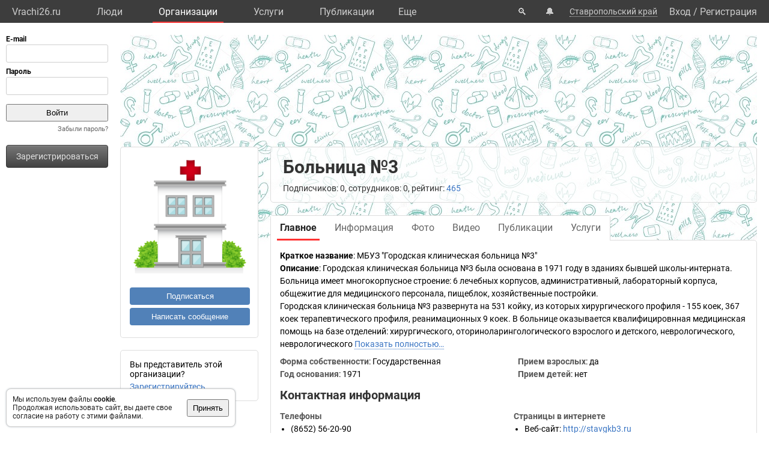

--- FILE ---
content_type: text/html; charset=UTF-8
request_url: https://vrachi26.ru/org/18990/
body_size: 9847
content:
<!DOCTYPE html>
<html lang="ru">
	<head>
		<title>Больница №3. Организация: врачи, услуги, телефон, адрес.</title>
		<meta name="description" content="Больница №3. Организация: врачи, услуги, телефон, адрес.">
		<script defer src="https://static.vrachi.name/js/common.js?1768152753"></script>
		<link type="text/css" rel="stylesheet" href="https://static.vrachi.name/css/common.css?1768152753">
		
		<script defer type="text/javascript" src="https://static.vrachi.name/js/org.js?1768152753"></script>
	
	<link id="section_css_link" type="text/css" rel="stylesheet" href="https://static.vrachi.name/css/org.css?1768152753"><meta http-equiv="content-type" content="text/html; charset=utf-8"/>
		<meta name="viewport" content="width=device-width, initial-scale=1">
		<link rel="icon" type="image/png" href="https://static.vrachi.name/img/favicon/favicon.ico" />
		<link rel="preload" as="font" type="font/woff2" href="https://fonts.gstatic.com/s/roboto/v20/KFOmCnqEu92Fr1Mu5mxKOzY.woff2" crossorigin>
		<link rel="preload" as="font" type="font/woff2" href="https://fonts.gstatic.com/s/roboto/v20/KFOmCnqEu92Fr1Mu4mxK.woff2" crossorigin>
		<link rel="preload" as="font" type="font/woff2" href="https://fonts.gstatic.com/s/roboto/v20/KFOlCnqEu92Fr1MmWUlfABc4EsA.woff2" crossorigin>
		<link rel="preload" as="font" type="font/woff2" href="https://fonts.gstatic.com/s/roboto/v20/KFOlCnqEu92Fr1MmWUlfBBc4.woff2" crossorigin>
		<!--link rel="manifest" href="/manifest.webmanifest"-->
		<script async src="https://mc.yandex.ru/metrika/tag.js"></script>
		<script>window.yaContextCb=window.yaContextCb||[]</script>
		<script src="https://yandex.ru/ads/system/context.js" async></script>
		<!--link rel="preload" as="script" type="application/javascript" href="https://yastatic.net/safeframe-bundles/0.83/host.js" crossorigin-->
		<meta name="theme-color" content="#3d3d3d">
		<meta name="csrf-token" content="8accc1ff59f2c66acb3841a9a80cb7ad57ff63e3966e7e6ff3fcbbc039109a2c">
		<!--[if lte IE 9]><meta http-equiv="refresh" content="0; URL=/bad_browser/"><![endif]-->
	</head>
	<body class="left_menu_notabs_mode">
		<header>
			<div id="left_menu_toogle_div" class="top_menu_nav_mobile_menu_div"> </div>
			<nav id="top_menu_nav">
				<ul class="top_menu_ul">
					<li class="top_menu_li top_menu_home_link_li">
						<a href="/" class="top_menu_a top_menu_home_link_a">Vrachi26.ru</a>
					</li>
					<li class="top_menu_li">
						<a href="/users/" class="top_menu_a ">Люди</a>
						<ul class="top_menu_dropdown_ul">
							<li class="top_menu_dropdown_li"><a href="/users/7/" class="top_menu_a top_menu_dropdown_a">Врачи</a></li>
							<li class="top_menu_dropdown_li"><a href="/users/8/" class="top_menu_a top_menu_dropdown_a">Фельдшеры </a></li>
							<li class="top_menu_dropdown_li"><a href="/users/10/" class="top_menu_a top_menu_dropdown_a">Мед. сестры</a></li>
						</ul>
					</li>
					<li class="top_menu_li">
						<a href="/org/" class="top_menu_a active">Организации</a>
						<ul class="top_menu_dropdown_ul">
							<li class="top_menu_dropdown_li"><a href="/org/type/1/2/2/" class="top_menu_a top_menu_dropdown_a">Больницы</a></li>
							<li class="top_menu_dropdown_li"><a href="/org/type/1/2/1/" class="top_menu_a top_menu_dropdown_a">Клиники</a></li>
							<li class="top_menu_dropdown_li"><a href="/org/type/1/2/3/" class="top_menu_a top_menu_dropdown_a">Поликлиники</a></li>
							<li class="top_menu_dropdown_li"><a href="/org/type/1/2/12/" class="top_menu_a top_menu_dropdown_a">Женские консультации</a></li>
							<li class="top_menu_dropdown_li"><a href="/org/type/1/2/8/" class="top_menu_a top_menu_dropdown_a">Родильные дома</a></li>
							<li class="top_menu_dropdown_li"><a href="/org/type/1/2/11/" class="top_menu_a top_menu_dropdown_a">Травпункты</a></li>
							<li class="top_menu_dropdown_li"><a href="/org/type/1/2/13/" class="top_menu_a top_menu_dropdown_a">Стоматологии</a></li>
						</ul>
					</li>
					<li class="top_menu_li">
						<a href="/services/" class="top_menu_a ">Услуги</a>
						<ul class="top_menu_dropdown_ul">
							<li class="top_menu_dropdown_li"><a href="/services/2/" class="top_menu_a top_menu_dropdown_a">Консультации</a></li>
							<li class="top_menu_dropdown_li"><a href="/services/7/" class="top_menu_a top_menu_dropdown_a">УЗИ</a></li>
							<li class="top_menu_dropdown_li"><a href="/services/8/" class="top_menu_a top_menu_dropdown_a">Рентген</a></li>
							<li class="top_menu_dropdown_li"><a href="/services/9/" class="top_menu_a top_menu_dropdown_a">МРТ</a></li>
							<li class="top_menu_dropdown_li"><a href="/services/12/" class="top_menu_a top_menu_dropdown_a">Комп. томография</a></li>
							<li class="top_menu_dropdown_li"><a href="/services/100/" class="top_menu_a top_menu_dropdown_a">ЭКГ</a></li>
							<li class="top_menu_dropdown_li"><a href="/services/10/" class="top_menu_a top_menu_dropdown_a">Эндоскопия</a></li>
							<li class="top_menu_dropdown_li"><a href="/services/5/" class="top_menu_a top_menu_dropdown_a">Анализы</a></li>
							<li class="top_menu_dropdown_li"><a href="/services/17/" class="top_menu_a top_menu_dropdown_a">Физиотерапия</a></li>
						</ul>
					</li>
					<li class="top_menu_li">
						<a href="/posts/" class="top_menu_a ">Публикации</a>
						<ul class="top_menu_dropdown_ul">
							<li class="top_menu_dropdown_li"><a class="top_menu_a top_menu_dropdown_a" href="/photos/">Фото</a></li>
							<li class="top_menu_dropdown_li"><a class="top_menu_a top_menu_dropdown_a" href="/videos/">Видео</a></li>
							<li class="top_menu_dropdown_li"><a class="top_menu_a top_menu_dropdown_a" href="/articles/">Статьи</a></li>
							<li class="top_menu_dropdown_li"><a class="top_menu_a top_menu_dropdown_a" href="/books/">Книги</a></li>
							<li class="top_menu_dropdown_li"><a class="top_menu_a top_menu_dropdown_a" href="/sets/">Подборки</a></li>
							<li class="top_menu_dropdown_li"><a class="top_menu_a top_menu_dropdown_a" href="/sets/">Каналы</a></li>
							<li class="top_menu_dropdown_li"><a class="top_menu_a top_menu_dropdown_a" href="/tags/">Теги</a></li>
							<!--li class="top_menu_dropdown_li"><a class="top_menu_a top_menu_dropdown_a" href="/books/type/6/">Клинич. рекомендации</a></li>
							<li class="top_menu_dropdown_li"><a class="top_menu_a top_menu_dropdown_a" href="https://russia.vrachi.name/journals/">Журналы</a></li-->
						</ul>
					</li>
					<li class="top_menu_li">
						<a href="https://ru.vrachi.name/" class="top_menu_a ">Библиотека</a>
						<ul class="top_menu_dropdown_ul">
							<li class="top_menu_dropdown_li"><a class="top_menu_a top_menu_dropdown_a" href="https://ru.vrachi.name/articles/">Статьи</a></li>
							<li class="top_menu_dropdown_li"><a class="top_menu_a top_menu_dropdown_a" href="https://ru.vrachi.name/books/">Книги</a></li>
							<li class="top_menu_dropdown_li"><a class="top_menu_a top_menu_dropdown_a" href="https://ru.vrachi.name/sets/">Подборки</a></li>
							<li class="top_menu_dropdown_li"><a class="top_menu_a top_menu_dropdown_a" href="https://ru.vrachi.name/research/">Исследования</a></li>
							<li class="top_menu_dropdown_li"><a class="top_menu_a top_menu_dropdown_a" href="https://ru.vrachi.name/journals/">Журналы</a></li>
							<li class="top_menu_dropdown_li"><a class="top_menu_a top_menu_dropdown_a" href="https://ru.vrachi.name/questionnaires/">Опросники</a></li>
							<li class="top_menu_dropdown_li"><a class="top_menu_a top_menu_dropdown_a" href="https://ru.vrachi.name/calculators/">Калькуляторы</a></li>
							<li class="top_menu_dropdown_li"><a class="top_menu_a top_menu_dropdown_a" href="https://ru.vrachi.name/questions/">Вопросы</a></li>
							<li class="top_menu_dropdown_li"><a class="top_menu_a top_menu_dropdown_a" href="https://ru.vrachi.name/forum/">Форум</a></li>
						</ul>
					</li>
					<li class="top_menu_li">
						<a class="top_menu_a" href="/events/">Мероприятия</a>
					</li>
					<li class="top_menu_li">
						<a class="top_menu_a" href="/jobs/vacancies/">Вакансии</a>
					</li>
				</ul>
				<div class="top_menu_more_div">
					<a class="top_menu_a" id="top_menu_more_a">Eще</a>
					<div class="top_menu_hide_div modal_window">
						<ul class="top_menu_hide_ul">
							<li class="top_menu_hide_li">
								<a href="/users/" class="top_menu_hide_a">Люди</a>
							</li>
							<li class="top_menu_hide_li">
								<a href="/org/" class="top_menu_hide_a active">Организации</a>
							</li>
							<li class="top_menu_hide_li">
								<a href="/services/" class="top_menu_hide_a">Услуги</a>
							</li>
							<li class="top_menu_hide_li">
								<a href="/posts/" class="top_menu_hide_a">Публикации</a>
							</li>
							<li class="top_menu_hide_li">
								<a href="https://ru.vrachi.name/" class="top_menu_hide_a">Библиотека</a>
							</li>
							<li class="top_menu_hide_li">
								<a href="/events/" class="top_menu_hide_a">Мероприятия</a>
							</li>
							<li class="top_menu_hide_li">
								<a href="/jobs/vacancies/" class="top_menu_hide_a">Вакансии</a>
							</li>
						</ul>
					</div>
				</div>
			</nav>
			<nav id="top_right_menu_nav">
				<ul id="top_right_menu_ul">
					<li class="top_right_menu_li top_right_menu_search_li">
						<a href="/search/" class="top_right_menu_a" id="top_right_menu_search_button_a">🔍</a>
                        <div id="search_common_div" class="modal_window">
                            <div id="search_inner_div">
								<div class="search_block_div">
									<form action="/search/" class="search_block_form" role="search">
										<div class="search_block2_div">
											<div class="search_block2_left_div">
												<input type="text" name="query" autocomplete="off" data-search_type="" value="" class="search_block_input" id="search_block_input">
											</div>
											<div class="search_block2_right_div"><input type="submit" value="Найти" class="search_block_button"></div>
										</div>
										<div class="search_dropdown_div">
											<ul class="search_dropdown_ul modal_window"></ul>
										</div>
									</form>
								</div>
							</div>
                        </div>
					</li>
					<li class="top_right_menu_li top_right_menu_notification_li">
						<a class="top_right_menu_a">🔔</a>
					</li>
					<li class="top_right_menu_li top_right_menu_city_li">
						<a class="top_right_menu_city_a" id="city_select_a">Ставропольский край</a>
						<div class="city_select_div modal_window"><ul class="city_select_ul"><li class="city_select_li"><a class="link_js city_select_a" onClick="browsing_select_city(0)">Ставропольский край</a></li><li class="city_select_li"><a class="link_js city_select_a" onClick="browsing_select_city(31929)">г. Ставрополь</a></li><li class="city_select_li"><a class="link_js city_select_a" onClick="browsing_select_city(31930)">г. Ессентуки</a></li><li class="city_select_li"><a class="link_js city_select_a" onClick="browsing_select_city(31931)">г. Железноводск</a></li><li class="city_select_li"><a class="link_js city_select_a" onClick="browsing_select_city(31932)">г. Кисловодск</a></li><li class="city_select_li"><a class="link_js city_select_a" onClick="browsing_select_city(31933)">г. Лермонтов</a></li><li class="city_select_li"><a class="link_js city_select_a" onClick="browsing_select_city(31934)">г. Невинномысск</a></li><li class="city_select_li"><a class="link_js city_select_a" onClick="browsing_select_city(31935)">г. Пятигорск</a></li><li class="city_select_li"><a class="link_js city_select_a" onClick="browsing_select_city(31936)">г. Георгиевск</a></li><li class="city_select_li"><a class="link_js city_select_a" onClick="browsing_select_city(32096)">г. Благодарный</a></li><li class="city_select_li"><a class="link_js city_select_a" onClick="browsing_select_city(32120)">г. Буденновск</a></li><li class="city_select_li"><a class="link_js city_select_a" onClick="browsing_select_city(32194)">г. Изобильный</a></li><li class="city_select_li"><a class="link_js city_select_a" onClick="browsing_select_city(32219)">г. Ипатово</a></li><li class="city_select_li"><a class="link_js city_select_a" onClick="browsing_select_city(32267)">г. Новопавловск</a></li><li class="city_select_li"><a class="link_js city_select_a" onClick="browsing_select_city(32431)">г. Минеральные Воды</a></li><li class="city_select_li"><a class="link_js city_select_a" onClick="browsing_select_city(32485)">г. Нефтекумск</a></li><li class="city_select_li"><a class="link_js city_select_a" onClick="browsing_select_city(32510)">г. Новоалександровск</a></li><li class="city_select_li"><a class="link_js city_select_a" onClick="browsing_select_city(32563)">г. Светлоград</a></li><li class="city_select_li"><a class="link_js city_select_a" onClick="browsing_select_city(32636)">г. Зеленокумск</a></li><li class="city_select_li"><a class="link_js city_select_a" onClick="browsing_select_city(32725)">г. Михайловск</a></li></ul></div>
					</li>
					<li class="top_right_menu_li top_right_menu_user_li">
							<div id="top_right_menu_user_desktop_div" class="top_right_menu_user_no_authorisation">
								<a href="/authorisation/" class="top_right_menu_enter_a">Вход</a>
								<div class="top_right_menu_slash_a">/</div>
								<a href="/registration/" class="top_right_menu_registration_a">Регистрация</a>
							</div>
							<div id="top_right_menu_user_mobile_div">
								<a class="top_right_menu_user_button_a" id="top_right_menu_user_button_a">
									<img width="20" height="20" />
								</a>
								<div class="top_right_menu_hide_user_div modal_window">
									<ul class="top_right_menu_hide_user_ul">
										<li class="top_right_menu_hide_user_li"><a class="top_right_menu_hide_user_a" id="top_right_menu_search_button2_a">Поиск</a></li>
										<li class="top_right_menu_hide_user_li"><a class="top_right_menu_hide_user_a">Уведомления</a></li>
										<li class="top_right_menu_hide_user_li"><a class="top_right_menu_hide_user_a" id="city_select_button2_a">Ставропольский край</a></li>
										<li class="top_right_menu_hide_user_li"><a class="top_right_menu_hide_user_a" href="/authorisation/">Вход</a></li>
										<li class="top_right_menu_hide_user_li"><a class="top_right_menu_hide_user_a" href="/registration/">Регистрация</a></li>
									</ul>
								</div>
							</div>
						</div></li>
				</ul>
			</nav>
		</header>
		<aside id="aside_left" class="modal_window modal_window_only_mobile">
			<nav id="left_menu_nav"><div class="left_menu_tab_wrap_div">
	<div class="left_menu_tab_div one_tab_mode">
		<input type="radio" class="left_menu_tab_input" id="left_menu_tab_input_1" name="left_menu_tab_input" checked><label for="left_menu_tab_input_1" class="left_menu_tab_label">Мое меню</label><section class="left_menu_tab_section" id="left_menu_tab_section_1">
			
			<iframe src="https://id.vrachi.name/authorize/?scope=openid profile&redirect_uri=https://vrachi26.ru/open_id_redirect/&response_type=code&client_id=vrachi26.ru&state=8accc1ff59f2c66acb3841a9a80cb7ad57ff63e3966e7e6ff3fcbbc039109a2c" height="144px" width="180px" id="authentication_iframe"></iframe>
			<!--form class="authorisation_form" action="/authorisation/" method="post" autocomplete="on">
				<div class="login_div">
					<div class="title_div">E-mail</div>
					<div class="input_div"><input type="text" autocomplete="on" name="authorisation_login" id="login_input"></div>
				</div>
				<div class="pass_div">
					<div class="title_div">Пароль</div>
					<div class="input_div"><input type="password" name="authorisation_password" id="password_input" autocomplete="on"></div>
				</div>
				<div class="authorisation_button_div">
					<input type="submit" id="authorisation_button" class="" value="Войти"> 	
				</div>
			</form-->
			<div class="recall_link_div">
					<a class="recall_link_a" href="/recall/">Забыли пароль?</a>
				</div>
			<div class="registration_link_common_div">
				<div class="registration_link_div">
					<a href="/registration/" class="registration_link_a link_button_1">Зарегистрироваться</a>
				</div>
			</div>
			
			
		</section></div></div>
				<br><br>
    			<div id="yandex_rtb_R-A-423289-1" class="re_left_div"></div>
				<!--div id="left_menu_bottom_click_area_div"></div-->
			</nav>
		</aside>
		<div id="content_common_div">
			<div id="aside_right">
				<div id="yandex_rtb_R-A-423289-2" class="banner_right_div"></div>
				<br>
				
			</div>
			<main id="content_main"><div id="yandex_rtb_R-A-423289-4" class="re_mobil_div"></div><noindex><div class="attention_notice_common_div" data-type="cookies">
        <div class="attention_notice_content_div">Мы используем файлы <b>cookie</b>.<br>Продолжая использовать сайт, вы даете свое согласие на работу с этими файлами.</div>
        <div class="attention_notice_close_div" onclick="attention_notice.close('cookies')"><button>Принять</button></div>
    </div></noindex><div class="org_common_div" id="page_common_data_div" data-page-type="org" data-id="18990" data-region="26" data-name="Больница №3" itemscope itemtype="https://schema.org/MedicalOrganization">
			<div class="org_background_div"></div>
			<div class="org_page_div">
				<div class="org_left_div">
					<div class="org_ava_div"><img class="user_ava_img" src="https://static.vrachi.name/img/default/noavatar_hospital.png" width="200" itemprop="logo"></div><div class="org_left_menu_div">
<!--div class="org_left_menu_subscribe_div left_menu_subscribe_common_div" onmouseleave="subscription.area_onmouseleave()" onmouseenter="subscription.area_onmouseenter()">
    
    <div class="left_menu_subscribe_hide_menu_div">
            
    </div>
</div-->

<div class="org_left_menu_subscribe_div left_menu_subscribe_common_div ">
		<div class="left_menu_subscribe_false_div">
			<button class="org_left_menu_subscribe_button left_menu_subscribe_button" onclick="subscription.all_themes_button_click(1)">Подписаться</button>
		</div>
		<div class="left_menu_subscribe_true_div hide_menu_area" onmouseleave="subscription.area_onmouseleave()" onmouseenter="subscription.area_onmouseenter()">		
			<button class="org_left_menu_subscribe_button left_menu_subscribe_button left_menu_subscribe_activated_button" onclick="subscription.submenu_view()">Вы подписаны</button>
			<button class="org_left_menu_subscribe_button left_menu_subscribe_part_button left_menu_subscribe_activated_button" onclick="subscription.submenu_view()">Вы частично подписаны</button>
			<div class="left_menu_subscribe_hide_menu_div">
				<ul class="left_menu_subscribe_hide_menu_ul">
					<li class="left_menu_subscribe_hide_menu_li unsubscribe" onclick="subscription.all_themes_button_click(0)">Отписаться</li>
					<li class="left_menu_subscribe_hide_menu_li subscribe_all" onclick="subscription.all_themes_button_click(1)">Подписаться на все</li>
				</ul>
			</div>
		</div>
	</div>

<div class="org_left_menu_message_div">
    <button class="org_left_menu_message_button" onclick="messages.write_one('org')">Написать сообщение</button>
</div>
<!--ul class="org_left_menu_ul">
    <li class="org_left_menu_li employee_org_left_menu_li">
        <a href="/org/18990/employee/" class="org_left_menu_a employee_org_left_menu_a ">Вы представитель этой организации?</a>
        <div class="org_left_menu_ul_more_div">
            <a class="link_js" onclick="document.querySelector('.org_left_menu_ul').classList.add('hide_menu_li_view'); event.target.style.display='none'">еще...</a>
        </div>
    </li>
    <li class="org_left_menu_li hide_menu_li">
        <a href="/org/18990/edit/information/" class="org_left_menu_a">Редактировать</a>
    </li-->
    <!--li class="org_left_menu_li hide_menu_li">
        <a class="org_left_menu_a">Сохранить в закладках</a>
    </li>
    <li class="org_left_menu_li hide_menu_li">
        <a class="org_left_menu_a">Рассказать друзьям</a>
    </li>
    <li class="org_left_menu_li hide_menu_li">
        <a class="org_left_menu_a">Включить уведомления</a>
    </li>
    <li class="org_left_menu_li hide_menu_li">
        <a class="org_left_menu_a">Пожаловаться</a>
    </li-->    
<!--/ul-->


</div>

<div class="org_left_menu_employee_div">Вы представитель этой организации?
	<div><a href="/org/18990/employee/">Зарегистрируйтесь</a></div>
</div></div>
				<div class="org_right_div">
					<div class="org_title_div">
						<h1 class="org_name_h1" itemprop="name">Больница №3</h1>
						
						<div class="org_title_info_div">Подписчиков: 0, сотрудников: 0, рейтинг: <a href="/org/18990/rating/">465</a><!--, отзывы: <a href="" class="org_title_reviews_plus_a">+23</a> <a  href="" class="org_title_reviews_neutral_a">2</a> <a href="" class="org_title_reviews_minus_a">-5</a--></div>
					</div>
					<div class="org_menu_div">
						<ul class="org_menu_ul"><li class="org_menu_li">
								<a class="org_menu_a active" href="/org/18990/">
									<div class="org_menu_link_div">Главное</div>
								</a>
							</li><li class="org_menu_li">
								<a class="org_menu_a " href="/org/18990/information/">
									<div class="org_menu_link_div">Информация</div>
								</a>
							</li><li class="org_menu_li">
								<a class="org_menu_a " href="/org/18990/photo/">
									<div class="org_menu_link_div">Фото</div>
								</a>
							</li><li class="org_menu_li">
								<a class="org_menu_a " href="/org/18990/videos/">
									<div class="org_menu_link_div">Видео</div>
								</a>
							</li><li class="org_menu_li">
								<a class="org_menu_a " href="/org/18990/posts/">
									<div class="org_menu_link_div">Публикации</div>
								</a>
							</li><li class="org_menu_li">
								<a class="org_menu_a " href="/org/18990/services/">
									<div class="org_menu_link_div">Услуги</div>
								</a>
							</li></ul>
					</div>
					<div class="org_content_div" type_content="main"><div class="organizations_general_content_div"><div class="organizations_content_block_div"><span class="organizations_content_block_title_span">Краткое название</span>: <span  itemprop="legalName">МБУЗ "Городская клиническая больница №3"</span></div><div class="organizations_content_block_div" itemprop="description"><span class="organizations_content_block_title_span">Описание</span>: Городская клиническая больница №3 была основана в 1971 году в зданиях бывшей школы-интерната. Больница имеет многокорпусное строение: 6 лечебных корпусов, административный,  лабораторный  корпуса, общежитие для медицинского персонала, пищеблок, хозяйственные постройки.<br />
Городская клиническая больница №3 развернута на 531 койку, из которых хирургического профиля - 155 коек, 367 коек терапевтического профиля, реанимационных 9 коек. В больнице оказывается квалифицировнная медицинская помощь на базе отделений: хирургического, оториноларингологического взрослого и детского, неврологического, неврологического <span class="text_show_more_span link_js" onclick="text_show_more_span_click(event)">Показать полностью…</span><span class="text_hide_span"> для лечения больных с острыми нарушениями мозгового кровообращения, кардиологического острого коронарного синдрома, кардиологического №1 и №2, интенсивной терапии и реанимации, эндокринологического, гериатрического.<br />
1 января 2009 года на базе инфарктного отделения было открыто новое структурное подразделение – кардиологическое отделение для лечения больных c острым коронарным синдромом с блоком интенсивной терапии. В 2008 году открыто неврологическое отделение для лечения больных с острым нарушением мозгового кровообращения. В данном отделении проводятся необходимые диагностические исследования в целью дифференциальной диагностики фиорм инсультов и своевременного назначения лечения.<br />
Городская клиническая больница №3 является многопрофильным лечебно-профилактическим учреждением, которое оказывает круглосуточную плановую и экстренную квалифицированную медицинскую помощь населению города Ставрополя и края.</span></div><ul class="organizations_general_content_ul"><li class="organizations_content_group2_li">
				<span class="organizations_content_group2_span">Форма собственности</span>: Государственная</li><li class="organizations_content_group2_li">
			<span class="organizations_content_group2_span">Год основания</span>: <span itemprop="foundingDate">1971</span></li><li class="organizations_content_group2_li">
			<span class="organizations_content_group2_span">Прием взрослых</span>: да</li><li class="organizations_content_group2_li">
			<span class="organizations_content_group2_span">Прием детей</span>: нет</li></ul>
		</div><h2 class="organizations_contacts_h2">Контактная информация</h2>
<div class="organizations_contacts_div">
	<div class="organizations_contacts_left_div"><div class="organizations_phones_div">
			<h3 class="organizations_phones_h3">Телефоны</h3>
			<ul class="organizations_phones_ul"><li class="organizations_phones_li"><span class="" itemprop="telephone">(8652) 56-20-90</span><span></span></li></ul></div></div>
	<div class="organizations_contacts_right_div"><div class="organizations_web_div">
			<h3 class="organizations_web_h3">Страницы в интернете</h3>
			<ul class="organizations_web_ul"><li class="organizations_web_li"><span class="organizations_web_span">Веб-сайт</span>: <a data-href="http://stavgkb3.ru" target="_blank" rel="nofollow" itemprop="url">http://stavgkb3.ru</a></li><li class="organizations_web_li"><span class="organizations_web_span">Prodoctorov.ru</span>: <a data-href="https://prodoctorov.ru/stavropol/lpu/12805-gorodskaya-klinicheskaya-bolnica-3/" target="_blank" rel="nofollow" itemprop="url">/stavropol/lpu/12805-gorodskaya-klinicheskaya-bolnica-3/</a></li></ul></div></div>
</div><div>
				<h2>Структура</h2>
				<div class="page_block_list_div"><a href="/org/18990/" class="strukture_link_a this_is_current">Больница №3</a>
					<ul class="strukture_link_ul"></ul>
				</div>
			</div><div class="organizations_specialists_div">
			<div class="page_block_info_header_div">
				<h2 class="page_block_info_header_h"><a href="/org/18990/specialists/">Специалисты</a> (58):</h2>
				<div class="page_block_info_header_link_add_div"><a href="/org/18990/specialists/add/">Добавить специалиста</a></div>
			</div>
			<div class="org_specialists_list_div"><ul class="organizations_doctors_ul"><li class="organizations_doctors_li">
						<a class="organizations_doctors_a" href="/user/base/489851/">Аветисян Сергей Агасеевич</a>
					</li><li class="organizations_doctors_li">
						<a class="organizations_doctors_a" href="/user/base/92534/">Агранович Виталий Игоревич</a>
					</li><li class="organizations_doctors_li">
						<a class="organizations_doctors_a" href="/user/base/277428/">Алиева Зухра Алиевна</a>
					</li><li class="organizations_doctors_li">
						<a class="organizations_doctors_a" href="/user/base/327481/">Амбарцумов Карен Эдуардович</a>
					</li><li class="organizations_doctors_li">
						<a class="organizations_doctors_a" href="/user/base/67609/">Атанова Вера Александровна</a>
					</li><li class="organizations_doctors_li">
						<a class="organizations_doctors_a" href="/user/base/326425/">Байрамкулов Таулан Магометович</a>
					</li><li class="organizations_doctors_li">
						<a class="organizations_doctors_a" href="/user/base/288297/">Барабаш Алена Владимировна</a>
					</li><li class="organizations_doctors_li">
						<a class="organizations_doctors_a" href="/user/base/116250/">Белова Наталья Геннадьевна</a>
					</li><li class="organizations_doctors_li">
						<a class="organizations_doctors_a" href="/user/base/328029/">Березуцкий Валерий Владимирович</a>
					</li><li class="organizations_doctors_li">
						<a class="organizations_doctors_a" href="/user/base/373333/">Березуцкий Станислав Валерьевич</a>
					</li><li class="organizations_doctors_li">
						<a class="organizations_doctors_a" href="/user/base/300232/">Боднарчук Елена Львовна</a>
					</li><li class="organizations_doctors_li">
						<a class="organizations_doctors_a" href="/user/base/462746/">Бруснев Лев Андреевич</a>
					</li><li class="organizations_doctors_li">
						<a class="organizations_doctors_a" href="/user/base/453335/">Бурнусус Надежда Игоревна</a>
					</li><li class="organizations_doctors_li">
						<a class="organizations_doctors_a" href="/user/base/482648/">Геворков Михаил Ишханович</a>
					</li><li class="organizations_doctors_li">
						<a class="organizations_doctors_a" href="/user/base/311591/">Горьковенко Марина Владимировна</a>
					</li><li class="organizations_doctors_li">
						<a class="organizations_doctors_a" href="/user/base/503914/">Гочияева Альбина Анзоровна</a>
					</li><li class="organizations_doctors_li">
						<a class="organizations_doctors_a" href="/user/base/402535/">Гочияева Марина Сейтбиевна</a>
					</li><li class="organizations_doctors_li">
						<a class="organizations_doctors_a" href="/user/base/368734/">Гребенюков Антон Михайлович</a>
					</li><li class="organizations_doctors_li">
						<a class="organizations_doctors_a" href="/user/base/392663/">Долгашева Лилия Сергеевна</a>
					</li><li class="organizations_doctors_li">
						<a class="organizations_doctors_a" href="/user/base/480610/">Думан Татьяна Сергеевна</a>
					</li><li class="organizations_doctors_li">
						<a class="organizations_doctors_a" href="/user/base/492174/">Злагодухина Анастасия Алексеевна</a>
					</li><li class="organizations_doctors_li">
						<a class="organizations_doctors_a" href="/user/base/125786/">Зубов Андрей Анатольевич</a>
					</li><li class="organizations_doctors_li">
						<a class="organizations_doctors_a" href="/user/base/288364/">Исхаков Амир Алиевич</a>
					</li><li class="organizations_doctors_li">
						<a class="organizations_doctors_a" href="/user/base/413983/">Карамова Анна Рафаэловна</a>
					</li><li class="organizations_doctors_li">
						<a class="organizations_doctors_a" href="/user/base/384501/">Карпов Владимир Павлович</a>
					</li><li class="organizations_doctors_li">
						<a class="organizations_doctors_a" href="/user/base/344336/">Кобылятский Никита Игоревич</a>
					</li><li class="organizations_doctors_li">
						<a class="organizations_doctors_a" href="/user/base/389086/">Коврижкин Андрей Вячеславович</a>
					</li><li class="organizations_doctors_li">
						<a class="organizations_doctors_a" href="/user/base/381483/">Королев Валерий Вячеславович</a>
					</li><li class="organizations_doctors_li">
						<a class="organizations_doctors_a" href="/user/base/162203/">Курлюк Андрей Анатольевич</a>
					</li><li class="organizations_doctors_li">
						<a class="organizations_doctors_a" href="/user/base/445115/">Ласкова Ирина Михайловна</a>
					</li><li class="organizations_doctors_li">
						<a class="organizations_doctors_a" href="/user/base/467909/">Лукиди Илья Ильич</a>
					</li><li class="organizations_doctors_li">
						<a class="organizations_doctors_a" href="/user/base/295989/">Лукинова Любовь Викторовна</a>
					</li><li class="organizations_doctors_li">
						<a class="organizations_doctors_a" href="/user/base/288411/">Макуха Дарья Алексеевна</a>
					</li><li class="organizations_doctors_li">
						<a class="organizations_doctors_a" href="/user/base/435929/">Манасян Марта Сосовна</a>
					</li><li class="organizations_doctors_li">
						<a class="organizations_doctors_a" href="/user/base/330901/">Мацукатов Георгий Константинович</a>
					</li><li class="organizations_doctors_li">
						<a class="organizations_doctors_a" href="/user/base/449385/">Мелентьева Виктория Викторовна</a>
					</li><li class="organizations_doctors_li">
						<a class="organizations_doctors_a" href="/user/base/446116/">Мелешкина Елена Васильевна</a>
					</li><li class="organizations_doctors_li">
						<a class="organizations_doctors_a" href="/user/base/477854/">Мойсев Павел Нукзарович</a>
					</li><li class="organizations_doctors_li">
						<a class="organizations_doctors_a" href="/user/base/298005/">Морозова Марина Юрьевна</a>
					</li><li class="organizations_doctors_li">
						<a class="organizations_doctors_a" href="/user/base/441745/">Найманова Земфира Николаевна</a>
					</li><li class="organizations_doctors_li">
						<a class="organizations_doctors_a" href="/user/base/411392/">Немчинов Александр Олегович</a>
					</li><li class="organizations_doctors_li">
						<a class="organizations_doctors_a" href="/user/base/320335/">Нередько Александр Иванович</a>
					</li><li class="organizations_doctors_li">
						<a class="organizations_doctors_a" href="/user/base/424981/">Папшуова Рита Дауровна</a>
					</li><li class="organizations_doctors_li">
						<a class="organizations_doctors_a" href="/user/base/499907/">Самсонова Виктория Сергеевна</a>
					</li><li class="organizations_doctors_li">
						<a class="organizations_doctors_a" href="/user/base/232262/">Сапожников Алексей Васильевич</a>
					</li><li class="organizations_doctors_li">
						<a class="organizations_doctors_a" href="/user/base/393715/">Сергеева Валентина Николаевна</a>
					</li><li class="organizations_doctors_li">
						<a class="organizations_doctors_a" href="/user/base/352511/">Симхес Юрий Валерьевич</a>
					</li><li class="organizations_doctors_li">
						<a class="organizations_doctors_a" href="/user/base/452655/">Сочилова Светлана Дмитриевна</a>
					</li><li class="organizations_doctors_li">
						<a class="organizations_doctors_a" href="/user/base/402522/">Татевосян Светлана Славиковна</a>
					</li><li class="organizations_doctors_li">
						<a class="organizations_doctors_a" href="/user/base/488784/">Теребиленко Наталья Викторовна</a>
					</li><li class="organizations_doctors_li">
						<a class="organizations_doctors_a" href="/user/base/459827/">Топалов Дмитрий Николаевич</a>
					</li><li class="organizations_doctors_li">
						<a class="organizations_doctors_a" href="/user/base/391236/">Узденова Ольга Магомедовна</a>
					</li><li class="organizations_doctors_li">
						<a class="organizations_doctors_a" href="/user/base/494655/">Фатеева Алла Федоровна</a>
					</li><li class="organizations_doctors_li">
						<a class="organizations_doctors_a" href="/user/base/184554/">Цатишаев Руслан Эскиевич</a>
					</li><li class="organizations_doctors_li">
						<a class="organizations_doctors_a" href="/user/base/342314/">Чигрина Наталья Владимировна</a>
					</li><li class="organizations_doctors_li">
						<a class="organizations_doctors_a" href="/user/base/373255/">Чимшит Борис Александрович</a>
					</li><li class="organizations_doctors_li">
						<a class="organizations_doctors_a" href="/user/base/472659/">Шигалов Олег Владимирович</a>
					</li><li class="organizations_doctors_li">
						<a class="organizations_doctors_a" href="/user/base/319459/">Шнюков Виктор Владимирович</a>
					</li></ul></div>
		</div><div class="organizations_photos_div">
			<div class="organizations_photos_header_div">
				<h2 class="organizations_photos_header_left_div"><a href="/org/18990/photo/">Фотографии</a> (0)</h2>
				<div class="organizations_photos_header_right_div"><a href="/org/18990/edit/photo/">Добавить фотографии</a></div>
			</div><div class="organizations_no_photo_div">Фотографии пока не добавлены</div></div><div class="organizations_services_div">
			<div class="page_block_info_header_div">
				<h2 class="page_block_info_header_h"><a href="/org/18990/services/">Услуги</a> (0):</h2>
				<div class="page_block_info_header_link_add_div"><a href="/org/18990/services/add/">Добавить услуги</a></div>
			</div>
			<div class="org_services_list_div"><div class="organizations_no_photo_div">Услуги пока не добавлены</div></div>
		</div><div class="organizations_articles_div">
			<div class="page_block_info_header_div">
				<h2 class="page_block_info_header_h"><a href="/org/18990/articles/">Статьи</a> (0):</h2>
				<div class="page_block_info_header_link_add_div"><a href="/articles/add/?from_organization=18990">Добавить статью</a></div>
			</div>
			<div class="page_block_list_div">
				<ul class="page_block_list_ul organizations_general_articles_ul"></ul>
			</div>
		</div><ul class="posts_grid_themes_list_ul"><li class="posts_grid_themes_list_li" data-theme-id="142" data-subscription-status="0"><div class="page_block_info_header_div">
					<div class="posts_grid_themes_list_title_div page_block_info_header_h">
						<a  href="/org/18990/theme/142/">Публикации</a> (0)
					</div>
					<div class="page_block_info_header_link_add_div"><div class="posts_grid_themes_subscribe_common_div ">
					<div class="posts_grid_themes_subscribe_false_div">
						<button class="user_posts_grid_themes_subscribe_button posts_grid_themes_subscribe_button" onclick="subscription.theme_button_click(1)">Подписаться</button>
					</div>
					<div class="posts_grid_themes_subscribe_true_div hide_menu_area" onmouseleave="subscription.area_onmouseleave()" onmouseenter="subscription.area_onmouseenter()">		
						<button class="user_posts_grid_themes_subscribe_button posts_grid_themes_subscribe_button posts_grid_themes_subscribe_activated_button" onclick="subscription.submenu_view()">Вы подписаны</button>
						<div class="posts_grid_themes_subscribe_hide_menu_div">
							<ul class="posts_grid_themes_subscribe_hide_menu_ul">
								<li class="posts_grid_themes_subscribe_hide_menu_li" onclick="subscription.theme_button_click(0)">Отписаться</li>
							</ul>
						</div>
					</div>
				</div></div>
				</div><ul class="posts_grid_posts_list_ul"><li class="no_result_div">Публикаций пока нет</li></ul>
			</li></ul></div>
				</div>
			</div>
		</div>
			</main>
		</div>		
    	<br>
		<footer id="footer">
    		<div class="footer_link_div">
    		    <ul class="footer_link_ul">
    		        <li class="footer_link_li"><a href="/feedback/" class="footer_link_a">Обратная связь</a></li>
    		        <!--li class="footer_link_li"><a href="/feedback_promo/" class="footer_link_a">Реклама</a></li-->
					<li class="footer_link_li"><a href="/investors/" class="footer_link_a">Инвесторам</a></li><li class="footer_link_li"><a href="https://vk.com/public204714111" target="_blank" rel="nofollow" class="footer_link_a">Вконтакте</a></li>
				</ul>
    		</div>
    		<div class="footer_info_div">
    		    <div class="footer_info_name_div">vrachi26.ru, 2019-2026 гг.</div>
    		    <div>Имеются противопоказания, требуется консультация специалиста. Информация, представленная на сайте, не может быть использована для постановки диагноза, назначения лечения и не заменяет прием врача.</div>
    		    <div>Возрастное ограничение: 18+</div>
    		</div>
		</footer>
		<div id="work_container">
			<div id="templates_div">
				<!--div id="template_photo_show_div" class="photo_show_common_div">
					<div class="photo_show_img_div">
						<img class="photo_show_img_img">
					</div>
					<div class="photo_show_description_div"></div>
					<div class="photo_show_comments_div"></div>
				</div-->
				<div id="template_message_write_div">
					<div class="message_write_common_div">
						<form onsubmit="messages.write_one_submit()">
							<div class="message_write_header_div">Новое сообщение</div>
							<div class="message_write_content_div">
								<div class="message_write_target_div">
									<div class="message_write_target_img_div"><img class="message_write_target_img_img"/></div>
									<div class="message_write_target_content_div">
										<a class="message_write_target_link_a"></a>
										<div class="message_write_target_info_div"></div>
									</div>
								</div>
								<div class="message_write_text_div">
									<textarea class="message_write_text_textarea"></textarea>
								</div>
								<div class="message_write_button_div">
									<input type="submit" value="Отправить"/>
								</div>
							</div>
						</form>
					</div>
				</div>
			</div>
			<div id="popup_content_div">
				<div id="popup_content_background_div"></div>
				<div id="popup_content_wrapper_div">
					<div id="popup_content_scroll_div">
					    <div class="pg_close_div"></div>
						<div id="pg_external_div">
						    <div id="pg_arrows_area_div">
						        <div id="pg_arrows_left_div">
    							    <div id="pg_left_div"> </div>
    							</div>
    							<div id="pg_arrows_right_div">
    							    <div id="pg_right_div"> </div>
    							</div>
							</div>
							<div id="popup_content_content_div"></div>
						</div>
					</div>
				</div>
			</div>
		</div>
		<script>
		window.auth_status = false;
		window.region_num = 26;
		</script><script async src="https://www.googletagmanager.com/gtag/js?id=G-LW1V75XPSV"></script>
	<script>
	document.addEventListener("DOMContentLoaded", function(){
		window.dataLayer = window.dataLayer || [];
		function gtag(){dataLayer.push(arguments);}
		gtag("js", new Date());
		gtag("config", "G-LW1V75XPSV");

		(function(m,e,t,r,i,k,a)
		{
		    m[i]=m[i]||function(){(m[i].a=m[i].a||[]).push(arguments)};
		    m[i].l=1*new Date();k=e.createElement(t),a=e.getElementsByTagName(t)[0],k.async=1,k.src=r,a.parentNode.insertBefore(k,a)
		})(window, document, "script", "https://mc.yandex.ru/metrika/tag.js", "ym");
		ym(104841844, "init", {clickmap:false,trackLinks:true,accurateTrackBounce:true});

		
		if(document.body.clientWidth !== undefined && document.body.clientWidth > 1240)
		{
			window.yaContextCb.push(()=>{
				Ya.Context.AdvManager.render({
				  renderTo: 'yandex_rtb_R-A-423289-1',
				  blockId: 'R-A-423289-1'
				})
			  })
		}
		else
		{
			window.yaContextCb.push(()=>{
				Ya.Context.AdvManager.render({
				  renderTo: 'yandex_rtb_R-A-423289-4',
				  blockId: 'R-A-423289-4'
				})
			  })
		}
		if(document.body.clientWidth !== undefined && document.body.clientWidth > 1560)
		{
			window.yaContextCb.push(()=>{
				Ya.Context.AdvManager.render({
				  renderTo: 'yandex_rtb_R-A-423289-2',
				  blockId: 'R-A-423289-2'
				})
			  })
		}
		
		/*(function(w, d, n, s, t) 
		{
		    w = this;//hack
			d = this.document;
			if(document.body.clientWidth !== undefined && document.body.clientWidth > 1240)
			{
				var ya_rtb_num = '423289-1';
			}
			else
			{
				var ya_rtb_num = '423289-4';
			}
			w[n] = w[n] || [];
			w[n].push(function() {Ya.Context.AdvManager.render({blockId: ("R-A-" + ya_rtb_num),renderTo: ("yandex_rtb_R-A-" + ya_rtb_num),statId: ya_rtb_num,async: true});});
			t = d.getElementsByTagName("script")[0];
			s = d.createElement("script");
			s.type = "text/javascript";
			s.src = "//an.yandex.ru/system/context.js";
			s.async = true;
			t.parentNode.insertBefore(s, t);
		})(this, this.document, "yandexContextAsyncCallbacks");

		if(document.body.clientWidth !== undefined && document.body.clientWidth > 1560)
		{
			(function(w, d, n, s, t) {
				w = this;//hack
				d = this.document;
				w[n] = w[n] || [];
				w[n].push(function() {
					Ya.Context.AdvManager.render({
						blockId: "R-A-423289-2",
						renderTo: "yandex_rtb_R-A-423289-2",
						statId: 423289,
						async: true
					});
				});
				t = d.getElementsByTagName("script")[0];
				s = d.createElement("script");
				s.type = "text/javascript";
				s.src = "//an.yandex.ru/system/context.js";
				s.async = true;
				t.parentNode.insertBefore(s, t);
			})(this, this.document, "yandexContextAsyncCallbacks");
		}*/
	})
	</script>
<script async src="https://static.vrachi.name/js/videojs.js"></script>
</body>
</html>